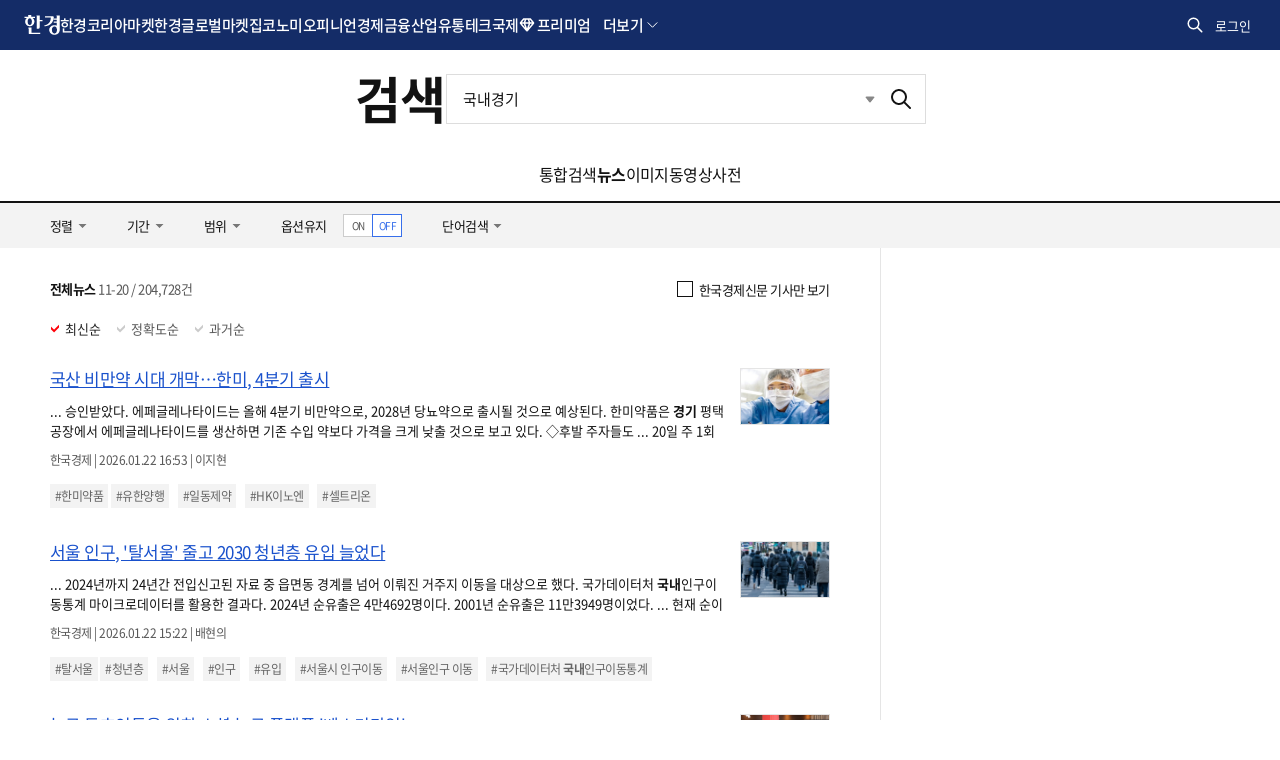

--- FILE ---
content_type: text/html; charset=utf-8
request_url: https://www.google.com/recaptcha/api2/aframe
body_size: 268
content:
<!DOCTYPE HTML><html><head><meta http-equiv="content-type" content="text/html; charset=UTF-8"></head><body><script nonce="Sa8x0sGkzoqFE87HgEE4xA">/** Anti-fraud and anti-abuse applications only. See google.com/recaptcha */ try{var clients={'sodar':'https://pagead2.googlesyndication.com/pagead/sodar?'};window.addEventListener("message",function(a){try{if(a.source===window.parent){var b=JSON.parse(a.data);var c=clients[b['id']];if(c){var d=document.createElement('img');d.src=c+b['params']+'&rc='+(localStorage.getItem("rc::a")?sessionStorage.getItem("rc::b"):"");window.document.body.appendChild(d);sessionStorage.setItem("rc::e",parseInt(sessionStorage.getItem("rc::e")||0)+1);localStorage.setItem("rc::h",'1769132922945');}}}catch(b){}});window.parent.postMessage("_grecaptcha_ready", "*");}catch(b){}</script></body></html>

--- FILE ---
content_type: application/javascript; charset=utf-8
request_url: https://fundingchoicesmessages.google.com/f/AGSKWxXlnSFYbGKhEsTcCFtFFu0RTtsY9yh5jUqJZ-xCJeaT06Ia4sM2isbkLnhi7BEoH7bzCkd9Vt0iUZorn9CCCCca9F9gtgZTtaZxmf4vJwyUjV21ThlZ7jfCSnOEvM7gvsT7NlDGsQ==?fccs=W251bGwsbnVsbCxudWxsLG51bGwsbnVsbCxudWxsLFsxNzY5MTMyOTIzLDIxMDAwMDAwMF0sbnVsbCxudWxsLG51bGwsW251bGwsWzcsMTAsNl0sbnVsbCxudWxsLG51bGwsbnVsbCxudWxsLG51bGwsbnVsbCxudWxsLG51bGwsMV0sImh0dHBzOi8vc2VhcmNoLmhhbmt5dW5nLmNvbS9zZWFyY2gvbmV3cyIsbnVsbCxbWzgsIms2MVBCam1rNk8wIl0sWzksImVuLVVTIl0sWzE2LCJbMSwxLDFdIl0sWzE5LCIyIl0sWzI0LCIiXSxbMjksImZhbHNlIl1dXQ
body_size: 134
content:
if (typeof __googlefc.fcKernelManager.run === 'function') {"use strict";this.default_ContributorServingResponseClientJs=this.default_ContributorServingResponseClientJs||{};(function(_){var window=this;
try{
var qp=function(a){this.A=_.t(a)};_.u(qp,_.J);var rp=function(a){this.A=_.t(a)};_.u(rp,_.J);rp.prototype.getWhitelistStatus=function(){return _.F(this,2)};var sp=function(a){this.A=_.t(a)};_.u(sp,_.J);var tp=_.ed(sp),up=function(a,b,c){this.B=a;this.j=_.A(b,qp,1);this.l=_.A(b,_.Pk,3);this.F=_.A(b,rp,4);a=this.B.location.hostname;this.D=_.Fg(this.j,2)&&_.O(this.j,2)!==""?_.O(this.j,2):a;a=new _.Qg(_.Qk(this.l));this.C=new _.dh(_.q.document,this.D,a);this.console=null;this.o=new _.mp(this.B,c,a)};
up.prototype.run=function(){if(_.O(this.j,3)){var a=this.C,b=_.O(this.j,3),c=_.fh(a),d=new _.Wg;b=_.hg(d,1,b);c=_.C(c,1,b);_.jh(a,c)}else _.gh(this.C,"FCNEC");_.op(this.o,_.A(this.l,_.De,1),this.l.getDefaultConsentRevocationText(),this.l.getDefaultConsentRevocationCloseText(),this.l.getDefaultConsentRevocationAttestationText(),this.D);_.pp(this.o,_.F(this.F,1),this.F.getWhitelistStatus());var e;a=(e=this.B.googlefc)==null?void 0:e.__executeManualDeployment;a!==void 0&&typeof a==="function"&&_.To(this.o.G,
"manualDeploymentApi")};var vp=function(){};vp.prototype.run=function(a,b,c){var d;return _.v(function(e){d=tp(b);(new up(a,d,c)).run();return e.return({})})};_.Tk(7,new vp);
}catch(e){_._DumpException(e)}
}).call(this,this.default_ContributorServingResponseClientJs);
// Google Inc.

//# sourceURL=/_/mss/boq-content-ads-contributor/_/js/k=boq-content-ads-contributor.ContributorServingResponseClientJs.en_US.k61PBjmk6O0.es5.O/d=1/exm=ad_blocking_detection_executable,kernel_loader,loader_js_executable,web_iab_us_states_signal_executable/ed=1/rs=AJlcJMztj-kAdg6DB63MlSG3pP52LjSptg/m=cookie_refresh_executable
__googlefc.fcKernelManager.run('\x5b\x5b\x5b7,\x22\x5b\x5bnull,\\\x22hankyung.com\\\x22,\\\x22AKsRol_uPE1GoNRl0oGSuU4CRJxjeQrav0tEWKNldHG70EjyTkokS61_uX86IF-HRwGXkbky-nj57xl-5skr2yWwSfknYTfI55rC963plVsLb-cUycdLkJo8kPZWIAwaqnTXOCBVR7zMLumoPWbioeDlwkQTWOAcwQ\\\\u003d\\\\u003d\\\x22\x5d,null,\x5b\x5bnull,null,null,\\\x22https:\/\/fundingchoicesmessages.google.com\/f\/AGSKWxX0BxyGNZPspv2nucmB8o-NimzOPLQhC9v0u_6kzUj0bma7MOsEgigmVlXLLx0viUqsXjRSQ2MVUrKlQD7t1mn08s68hVEO6IozjikuZzFO_Vo4Dp71bjGHOzOfL76v6gw4RQLcCQ\\\\u003d\\\\u003d\\\x22\x5d,null,null,\x5bnull,null,null,\\\x22https:\/\/fundingchoicesmessages.google.com\/el\/AGSKWxWHTuTzytLuvkzuQ7BbQOff45nuCyGF5tQ4VOYIRBVgUyMgQVeEoS7mg_r_-OIxc2Pj3RefBzSteMTEUbEH-_nf1wozDnWRf7f293DK3dA-iDL8Z_VDi4JQ77Ikyu2G4fCdKgRsWQ\\\\u003d\\\\u003d\\\x22\x5d,null,\x5bnull,\x5b7,10,6\x5d,null,null,null,null,null,null,null,null,null,1\x5d\x5d,\x5b3,1\x5d\x5d\x22\x5d\x5d,\x5bnull,null,null,\x22https:\/\/fundingchoicesmessages.google.com\/f\/AGSKWxUhgpffEyZYr1drcPmf4CP8pA8s22iU9Aoqyy9m3WwrtQQSKov4Glggqwx7Y3eXEd5sZxhl-E26ULMB94f1QiCfVITWxmE7v7-YfOeDCfexpOtQNX-vWdImtWuJ32sk0tKstqypNw\\u003d\\u003d\x22\x5d\x5d');}

--- FILE ---
content_type: application/javascript; charset=utf-8
request_url: https://hkstatic.hankyung.com/resource/common/library/flatpickr/v4.6.13/l10n/ko.js
body_size: 1610
content:
(function (global, factory) {
  typeof exports === 'object' && typeof module !== 'undefined' ? factory(exports) :
  typeof define === 'function' && define.amd ? define(['exports'], factory) :
  (global = typeof globalThis !== 'undefined' ? globalThis : global || self, factory(global.ko = {}));
}(this, (function (exports) { 'use strict';

  var fp = typeof window !== "undefined" && window.flatpickr !== undefined
      ? window.flatpickr
      : {
          l10ns: {},
      };
  var Korean = {
      weekdays: {
          shorthand: ["일", "월", "화", "수", "목", "금", "토"],
          longhand: [
              "일요일",
              "월요일",
              "화요일",
              "수요일",
              "목요일",
              "금요일",
              "토요일",
          ],
      },
      months: {
          shorthand: [
              "1월",
              "2월",
              "3월",
              "4월",
              "5월",
              "6월",
              "7월",
              "8월",
              "9월",
              "10월",
              "11월",
              "12월",
          ],
          longhand: [
              "1월",
              "2월",
              "3월",
              "4월",
              "5월",
              "6월",
              "7월",
              "8월",
              "9월",
              "10월",
              "11월",
              "12월",
          ],
      },
      ordinal: function () {
          return "일";
      },
      rangeSeparator: " ~ ",
      amPM: ["오전", "오후"],
  };
  fp.l10ns.ko = Korean;
  var ko = fp.l10ns;

  exports.Korean = Korean;
  exports.default = ko;

  Object.defineProperty(exports, '__esModule', { value: true });

})));


--- FILE ---
content_type: application/javascript; charset=utf-8
request_url: https://fundingchoicesmessages.google.com/f/AGSKWxXuJODbt2nYE2gEewUgsQ8L1mQ_4nK5ZzAI9PfMH6kbpJKFC-2_CXOOF46_6uv5627OoOfCShiXXgryn65c5bRyZR53NgXc0nCJvSkgX1AZrHZZ_8Lo-A2aqlT6zw1QGX7YL3bkuN1ZM9m2Ud-WyLsuMZQmJ6ofqLTCcpkHTVgAVyriQfni1j1h3Qcq/_/adsm2._mobile/js/ad.-Skyscraper-Ad./adbotleft./GoogleDFP.
body_size: -1288
content:
window['49878f23-512a-4c65-ba3b-074d80593a7c'] = true;